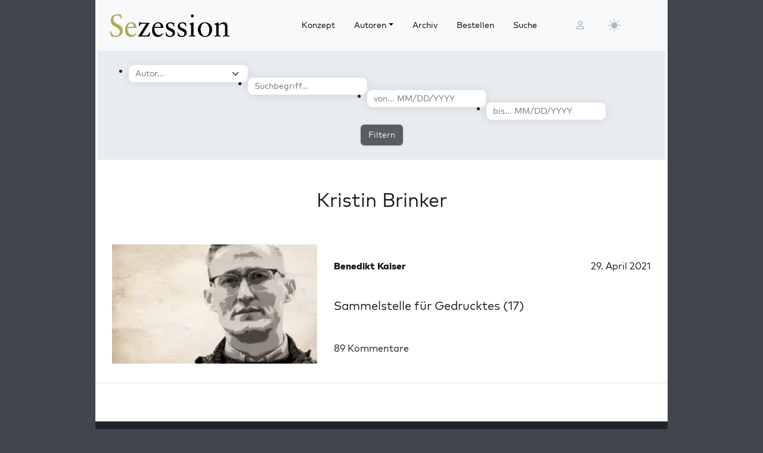

--- FILE ---
content_type: text/html; charset=UTF-8
request_url: https://sezession.de/tag/kristin-brinker
body_size: 12598
content:


<!DOCTYPE html>
<html lang="de-DE">

<head>
  <meta charset="utf-8">
  <meta name="viewport" content="width=device-width, initial-scale=1, shrink-to-fit=no">
  <meta name="robots" content="index,follow">
  <meta name="revisit-after" content="1 days">

  <!-- for google -->
  <meta name="description" content="Sezession ist die bedeutendste rechtsintellektuelle Zeitschrift in Deutschland.">
  <meta name="keywords" content="Sezession">

  <!-- for facebook -->
  <meta property="og:title" content="Sezession im Netz - Den wahren, guten und schönen Rechten ein Tagebuch">
  <meta property="og:type" content="website">
  <meta property="og:image" content="https://sezession.de/cover/sez127.webp">
  <meta property="og:url" content="https://sezession.de">
  <meta property="og:locale" content="de_DE">
  <meta property="og:description" content="Sezession ist die bedeutendste rechtsintellektuelle Zeitschrift in Deutschland.">
  <meta property="og:site_name" content="Sezession im Netz">

  <!-- for twitter -->
  <meta name="twitter:card" content="summary">
  <meta name="twitter:site" content="https://sezession.de">
  <meta name="twitter:title" content="Sezession im Netz">
  <meta name="twitter:description" content="Sezession ist die bedeutendste rechtsintellektuelle Zeitschrift in Deutschland.">
  <!-- <meta name="twitter:image" content="/img/frontend/sez25_logo_hell.svg"> -->
  <meta name="twitter:image" content="https://sezession.de/cover/sez127.webp">

  <!-- titel -->
  <title>Sezession im Netz - Den wahren, guten und schönen Rechten ein Tagebuch</title>

  <!-- feed -->
  <link rel="alternate" type="application/rss+xml" title="Sezession im Netz &raquo; Feed" href="https://sezession.de/feed/">

  <!-- shortcut-icon -->
  <link rel="icon" href="/icons/favicon.svg?v=20250215" type="image/svg+xml" sizes="any">
  <link rel="apple-touch-icon"      sizes="180x180" href="/icons/apple-touch-icon.png?v=20250215">
  <link rel="icon" type="image/png" sizes="32x32" href="/icons/favicon-32x32.png?v=20250215">
  <link rel="icon" type="image/png" sizes="16x16" href="/icons/favicon-16x16.png?v=20250215">
  <link rel="icon" type="image/png" sizes="192x192" href="/icons/android-chrome-192x192.png?v=20250215">
  <link rel="icon" type="image/png" sizes="194x194" href="/icons/favicon-194x194.png?v=20250215">
  <link rel="icon" type="image/png" sizes="256x256" href="/icons/favicon-256x256.png?v=20250215">
  <link rel="icon" type="image/png" sizes="512x512" href="/icons/favicon-512x512.png?v=20250215">
  <link rel="manifest" href="/icons/site.webmanifest?v=20250215">
  <link rel="mask-icon" href="/icons/safari-pinned-tab.svg?v=20250215" color="#b1ab54">
  <meta name="msapplication-TileColor" content="#b1ab54">
  <meta name="msapplication-config" content="/icons/browserconfig.xml?v=20250215">

  <!-- wp plugins etc.-->
  <meta name='robots' content='max-image-preview:large' />
	<style>img:is([sizes="auto" i], [sizes^="auto," i]) { contain-intrinsic-size: 3000px 1500px }</style>
	<link rel="alternate" type="application/rss+xml" title="Sezession im Netz &raquo; Kristin Brinker Schlagwort-Feed" href="https://sezession.de/tag/kristin-brinker/feed" />
<script>
window._wpemojiSettings = {"baseUrl":"https:\/\/s.w.org\/images\/core\/emoji\/16.0.1\/72x72\/","ext":".png","svgUrl":"https:\/\/s.w.org\/images\/core\/emoji\/16.0.1\/svg\/","svgExt":".svg","source":{"concatemoji":"https:\/\/sezession.de\/wp-includes\/js\/wp-emoji-release.min.js?ver=6.8.3"}};
/*! This file is auto-generated */
!function(s,n){var o,i,e;function c(e){try{var t={supportTests:e,timestamp:(new Date).valueOf()};sessionStorage.setItem(o,JSON.stringify(t))}catch(e){}}function p(e,t,n){e.clearRect(0,0,e.canvas.width,e.canvas.height),e.fillText(t,0,0);var t=new Uint32Array(e.getImageData(0,0,e.canvas.width,e.canvas.height).data),a=(e.clearRect(0,0,e.canvas.width,e.canvas.height),e.fillText(n,0,0),new Uint32Array(e.getImageData(0,0,e.canvas.width,e.canvas.height).data));return t.every(function(e,t){return e===a[t]})}function u(e,t){e.clearRect(0,0,e.canvas.width,e.canvas.height),e.fillText(t,0,0);for(var n=e.getImageData(16,16,1,1),a=0;a<n.data.length;a++)if(0!==n.data[a])return!1;return!0}function f(e,t,n,a){switch(t){case"flag":return n(e,"\ud83c\udff3\ufe0f\u200d\u26a7\ufe0f","\ud83c\udff3\ufe0f\u200b\u26a7\ufe0f")?!1:!n(e,"\ud83c\udde8\ud83c\uddf6","\ud83c\udde8\u200b\ud83c\uddf6")&&!n(e,"\ud83c\udff4\udb40\udc67\udb40\udc62\udb40\udc65\udb40\udc6e\udb40\udc67\udb40\udc7f","\ud83c\udff4\u200b\udb40\udc67\u200b\udb40\udc62\u200b\udb40\udc65\u200b\udb40\udc6e\u200b\udb40\udc67\u200b\udb40\udc7f");case"emoji":return!a(e,"\ud83e\udedf")}return!1}function g(e,t,n,a){var r="undefined"!=typeof WorkerGlobalScope&&self instanceof WorkerGlobalScope?new OffscreenCanvas(300,150):s.createElement("canvas"),o=r.getContext("2d",{willReadFrequently:!0}),i=(o.textBaseline="top",o.font="600 32px Arial",{});return e.forEach(function(e){i[e]=t(o,e,n,a)}),i}function t(e){var t=s.createElement("script");t.src=e,t.defer=!0,s.head.appendChild(t)}"undefined"!=typeof Promise&&(o="wpEmojiSettingsSupports",i=["flag","emoji"],n.supports={everything:!0,everythingExceptFlag:!0},e=new Promise(function(e){s.addEventListener("DOMContentLoaded",e,{once:!0})}),new Promise(function(t){var n=function(){try{var e=JSON.parse(sessionStorage.getItem(o));if("object"==typeof e&&"number"==typeof e.timestamp&&(new Date).valueOf()<e.timestamp+604800&&"object"==typeof e.supportTests)return e.supportTests}catch(e){}return null}();if(!n){if("undefined"!=typeof Worker&&"undefined"!=typeof OffscreenCanvas&&"undefined"!=typeof URL&&URL.createObjectURL&&"undefined"!=typeof Blob)try{var e="postMessage("+g.toString()+"("+[JSON.stringify(i),f.toString(),p.toString(),u.toString()].join(",")+"));",a=new Blob([e],{type:"text/javascript"}),r=new Worker(URL.createObjectURL(a),{name:"wpTestEmojiSupports"});return void(r.onmessage=function(e){c(n=e.data),r.terminate(),t(n)})}catch(e){}c(n=g(i,f,p,u))}t(n)}).then(function(e){for(var t in e)n.supports[t]=e[t],n.supports.everything=n.supports.everything&&n.supports[t],"flag"!==t&&(n.supports.everythingExceptFlag=n.supports.everythingExceptFlag&&n.supports[t]);n.supports.everythingExceptFlag=n.supports.everythingExceptFlag&&!n.supports.flag,n.DOMReady=!1,n.readyCallback=function(){n.DOMReady=!0}}).then(function(){return e}).then(function(){var e;n.supports.everything||(n.readyCallback(),(e=n.source||{}).concatemoji?t(e.concatemoji):e.wpemoji&&e.twemoji&&(t(e.twemoji),t(e.wpemoji)))}))}((window,document),window._wpemojiSettings);
</script>
<style id='wp-emoji-styles-inline-css'>

	img.wp-smiley, img.emoji {
		display: inline !important;
		border: none !important;
		box-shadow: none !important;
		height: 1em !important;
		width: 1em !important;
		margin: 0 0.07em !important;
		vertical-align: -0.1em !important;
		background: none !important;
		padding: 0 !important;
	}
</style>
<link rel='stylesheet' id='wp-block-library-css' href='https://sezession.de/wp-includes/css/dist/block-library/style.min.css?ver=6.8.3' media='all' />
<style id='classic-theme-styles-inline-css'>
/*! This file is auto-generated */
.wp-block-button__link{color:#fff;background-color:#32373c;border-radius:9999px;box-shadow:none;text-decoration:none;padding:calc(.667em + 2px) calc(1.333em + 2px);font-size:1.125em}.wp-block-file__button{background:#32373c;color:#fff;text-decoration:none}
</style>
<style id='global-styles-inline-css'>
:root{--wp--preset--aspect-ratio--square: 1;--wp--preset--aspect-ratio--4-3: 4/3;--wp--preset--aspect-ratio--3-4: 3/4;--wp--preset--aspect-ratio--3-2: 3/2;--wp--preset--aspect-ratio--2-3: 2/3;--wp--preset--aspect-ratio--16-9: 16/9;--wp--preset--aspect-ratio--9-16: 9/16;--wp--preset--color--black: #000000;--wp--preset--color--cyan-bluish-gray: #abb8c3;--wp--preset--color--white: #ffffff;--wp--preset--color--pale-pink: #f78da7;--wp--preset--color--vivid-red: #cf2e2e;--wp--preset--color--luminous-vivid-orange: #ff6900;--wp--preset--color--luminous-vivid-amber: #fcb900;--wp--preset--color--light-green-cyan: #7bdcb5;--wp--preset--color--vivid-green-cyan: #00d084;--wp--preset--color--pale-cyan-blue: #8ed1fc;--wp--preset--color--vivid-cyan-blue: #0693e3;--wp--preset--color--vivid-purple: #9b51e0;--wp--preset--gradient--vivid-cyan-blue-to-vivid-purple: linear-gradient(135deg,rgba(6,147,227,1) 0%,rgb(155,81,224) 100%);--wp--preset--gradient--light-green-cyan-to-vivid-green-cyan: linear-gradient(135deg,rgb(122,220,180) 0%,rgb(0,208,130) 100%);--wp--preset--gradient--luminous-vivid-amber-to-luminous-vivid-orange: linear-gradient(135deg,rgba(252,185,0,1) 0%,rgba(255,105,0,1) 100%);--wp--preset--gradient--luminous-vivid-orange-to-vivid-red: linear-gradient(135deg,rgba(255,105,0,1) 0%,rgb(207,46,46) 100%);--wp--preset--gradient--very-light-gray-to-cyan-bluish-gray: linear-gradient(135deg,rgb(238,238,238) 0%,rgb(169,184,195) 100%);--wp--preset--gradient--cool-to-warm-spectrum: linear-gradient(135deg,rgb(74,234,220) 0%,rgb(151,120,209) 20%,rgb(207,42,186) 40%,rgb(238,44,130) 60%,rgb(251,105,98) 80%,rgb(254,248,76) 100%);--wp--preset--gradient--blush-light-purple: linear-gradient(135deg,rgb(255,206,236) 0%,rgb(152,150,240) 100%);--wp--preset--gradient--blush-bordeaux: linear-gradient(135deg,rgb(254,205,165) 0%,rgb(254,45,45) 50%,rgb(107,0,62) 100%);--wp--preset--gradient--luminous-dusk: linear-gradient(135deg,rgb(255,203,112) 0%,rgb(199,81,192) 50%,rgb(65,88,208) 100%);--wp--preset--gradient--pale-ocean: linear-gradient(135deg,rgb(255,245,203) 0%,rgb(182,227,212) 50%,rgb(51,167,181) 100%);--wp--preset--gradient--electric-grass: linear-gradient(135deg,rgb(202,248,128) 0%,rgb(113,206,126) 100%);--wp--preset--gradient--midnight: linear-gradient(135deg,rgb(2,3,129) 0%,rgb(40,116,252) 100%);--wp--preset--font-size--small: 13px;--wp--preset--font-size--medium: 20px;--wp--preset--font-size--large: 36px;--wp--preset--font-size--x-large: 42px;--wp--preset--spacing--20: 0.44rem;--wp--preset--spacing--30: 0.67rem;--wp--preset--spacing--40: 1rem;--wp--preset--spacing--50: 1.5rem;--wp--preset--spacing--60: 2.25rem;--wp--preset--spacing--70: 3.38rem;--wp--preset--spacing--80: 5.06rem;--wp--preset--shadow--natural: 6px 6px 9px rgba(0, 0, 0, 0.2);--wp--preset--shadow--deep: 12px 12px 50px rgba(0, 0, 0, 0.4);--wp--preset--shadow--sharp: 6px 6px 0px rgba(0, 0, 0, 0.2);--wp--preset--shadow--outlined: 6px 6px 0px -3px rgba(255, 255, 255, 1), 6px 6px rgba(0, 0, 0, 1);--wp--preset--shadow--crisp: 6px 6px 0px rgba(0, 0, 0, 1);}:where(.is-layout-flex){gap: 0.5em;}:where(.is-layout-grid){gap: 0.5em;}body .is-layout-flex{display: flex;}.is-layout-flex{flex-wrap: wrap;align-items: center;}.is-layout-flex > :is(*, div){margin: 0;}body .is-layout-grid{display: grid;}.is-layout-grid > :is(*, div){margin: 0;}:where(.wp-block-columns.is-layout-flex){gap: 2em;}:where(.wp-block-columns.is-layout-grid){gap: 2em;}:where(.wp-block-post-template.is-layout-flex){gap: 1.25em;}:where(.wp-block-post-template.is-layout-grid){gap: 1.25em;}.has-black-color{color: var(--wp--preset--color--black) !important;}.has-cyan-bluish-gray-color{color: var(--wp--preset--color--cyan-bluish-gray) !important;}.has-white-color{color: var(--wp--preset--color--white) !important;}.has-pale-pink-color{color: var(--wp--preset--color--pale-pink) !important;}.has-vivid-red-color{color: var(--wp--preset--color--vivid-red) !important;}.has-luminous-vivid-orange-color{color: var(--wp--preset--color--luminous-vivid-orange) !important;}.has-luminous-vivid-amber-color{color: var(--wp--preset--color--luminous-vivid-amber) !important;}.has-light-green-cyan-color{color: var(--wp--preset--color--light-green-cyan) !important;}.has-vivid-green-cyan-color{color: var(--wp--preset--color--vivid-green-cyan) !important;}.has-pale-cyan-blue-color{color: var(--wp--preset--color--pale-cyan-blue) !important;}.has-vivid-cyan-blue-color{color: var(--wp--preset--color--vivid-cyan-blue) !important;}.has-vivid-purple-color{color: var(--wp--preset--color--vivid-purple) !important;}.has-black-background-color{background-color: var(--wp--preset--color--black) !important;}.has-cyan-bluish-gray-background-color{background-color: var(--wp--preset--color--cyan-bluish-gray) !important;}.has-white-background-color{background-color: var(--wp--preset--color--white) !important;}.has-pale-pink-background-color{background-color: var(--wp--preset--color--pale-pink) !important;}.has-vivid-red-background-color{background-color: var(--wp--preset--color--vivid-red) !important;}.has-luminous-vivid-orange-background-color{background-color: var(--wp--preset--color--luminous-vivid-orange) !important;}.has-luminous-vivid-amber-background-color{background-color: var(--wp--preset--color--luminous-vivid-amber) !important;}.has-light-green-cyan-background-color{background-color: var(--wp--preset--color--light-green-cyan) !important;}.has-vivid-green-cyan-background-color{background-color: var(--wp--preset--color--vivid-green-cyan) !important;}.has-pale-cyan-blue-background-color{background-color: var(--wp--preset--color--pale-cyan-blue) !important;}.has-vivid-cyan-blue-background-color{background-color: var(--wp--preset--color--vivid-cyan-blue) !important;}.has-vivid-purple-background-color{background-color: var(--wp--preset--color--vivid-purple) !important;}.has-black-border-color{border-color: var(--wp--preset--color--black) !important;}.has-cyan-bluish-gray-border-color{border-color: var(--wp--preset--color--cyan-bluish-gray) !important;}.has-white-border-color{border-color: var(--wp--preset--color--white) !important;}.has-pale-pink-border-color{border-color: var(--wp--preset--color--pale-pink) !important;}.has-vivid-red-border-color{border-color: var(--wp--preset--color--vivid-red) !important;}.has-luminous-vivid-orange-border-color{border-color: var(--wp--preset--color--luminous-vivid-orange) !important;}.has-luminous-vivid-amber-border-color{border-color: var(--wp--preset--color--luminous-vivid-amber) !important;}.has-light-green-cyan-border-color{border-color: var(--wp--preset--color--light-green-cyan) !important;}.has-vivid-green-cyan-border-color{border-color: var(--wp--preset--color--vivid-green-cyan) !important;}.has-pale-cyan-blue-border-color{border-color: var(--wp--preset--color--pale-cyan-blue) !important;}.has-vivid-cyan-blue-border-color{border-color: var(--wp--preset--color--vivid-cyan-blue) !important;}.has-vivid-purple-border-color{border-color: var(--wp--preset--color--vivid-purple) !important;}.has-vivid-cyan-blue-to-vivid-purple-gradient-background{background: var(--wp--preset--gradient--vivid-cyan-blue-to-vivid-purple) !important;}.has-light-green-cyan-to-vivid-green-cyan-gradient-background{background: var(--wp--preset--gradient--light-green-cyan-to-vivid-green-cyan) !important;}.has-luminous-vivid-amber-to-luminous-vivid-orange-gradient-background{background: var(--wp--preset--gradient--luminous-vivid-amber-to-luminous-vivid-orange) !important;}.has-luminous-vivid-orange-to-vivid-red-gradient-background{background: var(--wp--preset--gradient--luminous-vivid-orange-to-vivid-red) !important;}.has-very-light-gray-to-cyan-bluish-gray-gradient-background{background: var(--wp--preset--gradient--very-light-gray-to-cyan-bluish-gray) !important;}.has-cool-to-warm-spectrum-gradient-background{background: var(--wp--preset--gradient--cool-to-warm-spectrum) !important;}.has-blush-light-purple-gradient-background{background: var(--wp--preset--gradient--blush-light-purple) !important;}.has-blush-bordeaux-gradient-background{background: var(--wp--preset--gradient--blush-bordeaux) !important;}.has-luminous-dusk-gradient-background{background: var(--wp--preset--gradient--luminous-dusk) !important;}.has-pale-ocean-gradient-background{background: var(--wp--preset--gradient--pale-ocean) !important;}.has-electric-grass-gradient-background{background: var(--wp--preset--gradient--electric-grass) !important;}.has-midnight-gradient-background{background: var(--wp--preset--gradient--midnight) !important;}.has-small-font-size{font-size: var(--wp--preset--font-size--small) !important;}.has-medium-font-size{font-size: var(--wp--preset--font-size--medium) !important;}.has-large-font-size{font-size: var(--wp--preset--font-size--large) !important;}.has-x-large-font-size{font-size: var(--wp--preset--font-size--x-large) !important;}
:where(.wp-block-post-template.is-layout-flex){gap: 1.25em;}:where(.wp-block-post-template.is-layout-grid){gap: 1.25em;}
:where(.wp-block-columns.is-layout-flex){gap: 2em;}:where(.wp-block-columns.is-layout-grid){gap: 2em;}
:root :where(.wp-block-pullquote){font-size: 1.5em;line-height: 1.6;}
</style>
<link rel='stylesheet' id='cookie-notice-front-css' href='https://sezession.de/wp-content/plugins/cookie-notice/css/front.min.css?ver=2.5.8' media='all' />
<link rel='stylesheet' id='searchandfilter-css' href='https://sezession.de/wp-content/plugins/search-filter/style.css?ver=1' media='all' />
<link rel='stylesheet' id='bootstrap-css' href='https://sezession.de/wp-content/themes/sez25/assets/bootstrap/bootstrap-5.3.3/css/bootstrap.min.css?ver=5.3.3' media='all' />
<link rel='stylesheet' id='fontawesome-css' href='https://sezession.de/wp-content/themes/sez25/assets/fontawesome/fontawesome-6.4.0/css/all.min.css?ver=6.4.0' media='all' />
<link rel='stylesheet' id='sez-style-css' href='https://sezession.de/wp-content/themes/sez25/assets/sass/main.min.css?ver=202506040705' media='all' />
<link rel='stylesheet' id='print-style-css' href='https://sezession.de/wp-content/themes/sez25/assets/sass/print.min.css?ver=202505080959' media='all' />
<link rel='stylesheet' id='noscript-style-css' href='https://sezession.de/wp-content/themes/sez25/assets/sass/noscript.min.css?ver=202505080959' media='all' />
<link rel='stylesheet' id='searchwp-forms-css' href='https://sezession.de/wp-content/plugins/searchwp-live-ajax-search/assets/styles/frontend/search-forms.min.css?ver=1.8.6' media='all' />
<link rel='stylesheet' id='searchwp-live-search-css' href='https://sezession.de/wp-content/plugins/searchwp-live-ajax-search/assets/styles/style.min.css?ver=1.8.6' media='all' />
<style id='searchwp-live-search-inline-css'>
.searchwp-live-search-result .searchwp-live-search-result--title a {
  font-size: 16px;
}
.searchwp-live-search-result .searchwp-live-search-result--price {
  font-size: 14px;
}
.searchwp-live-search-result .searchwp-live-search-result--add-to-cart .button {
  font-size: 14px;
}

</style>
<style id='wp-typography-custom-inline-css'>
sub, sup{font-size: 75%;line-height: 100%}sup{vertical-align: 60%}sub{vertical-align: -10%}.amp{font-family: Baskerville, "Goudy Old Style", Palatino, "Book Antiqua", "Warnock Pro", serif;font-size: 1.1em;font-style: italic;font-weight: normal;line-height: 1em}.caps{font-size: 90%}.dquo{margin-left: -0.4em}.quo{margin-left: -0.2em}.pull-single{margin-left: -0.15em}.push-single{margin-right: 0.15em}.pull-double{margin-left: -0.38em}.push-double{margin-right: 0.38em}
</style>
<style id='wp-typography-safari-font-workaround-inline-css'>
body {-webkit-font-feature-settings: "liga";font-feature-settings: "liga";-ms-font-feature-settings: normal;}
</style>
<script id="cookie-notice-front-js-before">
var cnArgs = {"ajaxUrl":"https:\/\/sezession.de\/wp-admin\/admin-ajax.php","nonce":"4883fc55c7","hideEffect":"fade","position":"bottom","onScroll":false,"onScrollOffset":100,"onClick":false,"cookieName":"cookie_notice_accepted","cookieTime":2592000,"cookieTimeRejected":2592000,"globalCookie":false,"redirection":false,"cache":false,"revokeCookies":false,"revokeCookiesOpt":"automatic"};
</script>
<script src="https://sezession.de/wp-content/plugins/cookie-notice/js/front.min.js?ver=2.5.8" id="cookie-notice-front-js"></script>
<script src="https://sezession.de/wp-content/themes/sez25/assets/jquery/jquery-3.7.1.min.js?ver=3.7.1" id="jquery-js"></script>
<script src="https://sezession.de/wp-content/themes/sez25/assets/popper/popper-2.11.6/popper.min.js?ver=2.11.6" id="popper-js"></script>
<link rel="https://api.w.org/" href="https://sezession.de/wp-json/" /><link rel="alternate" title="JSON" type="application/json" href="https://sezession.de/wp-json/wp/v2/tags/10431" /><link rel="EditURI" type="application/rsd+xml" title="RSD" href="https://sezession.de/xmlrpc.php?rsd" />

<style>.wp-block-gallery.is-cropped .blocks-gallery-item picture{height:100%;width:100%;}</style><link rel="icon" href="https://sezession.de/wp-content/uploads/2025/02/cropped-favicon-512x512-1-32x32.png" sizes="32x32" />
<link rel="icon" href="https://sezession.de/wp-content/uploads/2025/02/cropped-favicon-512x512-1-192x192.png" sizes="192x192" />
<link rel="apple-touch-icon" href="https://sezession.de/wp-content/uploads/2025/02/cropped-favicon-512x512-1-180x180.png" />
<meta name="msapplication-TileImage" content="https://sezession.de/wp-content/uploads/2025/02/cropped-favicon-512x512-1-270x270.png" />

</head>

<body class="archive tag tag-kristin-brinker tag-10431 wp-theme-sez25 cookies-not-set">

  <div class="sez-body">
    <div class="container bg-white">
      <div class="row">
        <div class="col px-0">

          <!-- topnav -->
          <header id="sez-site-header" class="sez-sticky">
            <div class="ps-4 p-3 bg-light">
              

<div class="sez-topnav">
  <div class="row row-cols-5 align-items-center me-3">

    <!--logo-->
    <div class="col-lg-4 col-md-4 col-sm-5 col-8">
      
<a class="navbar-brand" href="/">

   <!-- <img src="[data-uri]"  -->
   <!--      alt="Sezession"> -->

</a>
    </div>

    <!--menu lg-->
    <div class="d-none d-lg-block col-lg-6">
      

<!-- menu lg -->
<div class="d-flex">
  <nav class="navbar navbar-light navbar-expand-lg">
    <div class="collapse navbar-collapse" id="navbar-topmenu">

      <ul id="sez-nav-items" class="navbar-nav me-auto mb-2 mb-lg-0">

        <li class="nav-item px-2">
          <a class="nav-link text-black" href="https://sezession.de/konzept">Konzept</a>
        </li>

        <li class="nav-item px-2 dropdown">
          <a class="nav-link dropdown-toggle text-black" href="/author/" id="NavbarDopdown" role="button" data-bs-toggle="dropdown" aria-expanded="false">Autoren</a>
          <div class="dropdown-menu" aria-labelledby="offcanvasNavbarDropdown">
            <a title="Benedikt Kaiser" class="dropdown-item" href="/author/benedikt-kaiser">Benedikt Kaiser</a><a title="Caroline Sommerfeld" class="dropdown-item" href="/author/caroline-sommerfeld">Caroline Sommerfeld</a><a title="Daniel Fiß" class="dropdown-item" href="/author/danielfiss">Daniel Fiß</a><a title="Ellen Kositza" class="dropdown-item" href="/author/ellen-kositza">Ellen Kositza</a><a title="Erik Lehnert" class="dropdown-item" href="/author/erik-lehnert">Erik Lehnert</a><a title="Götz Kubitschek" class="dropdown-item" href="/author/goetz-kubitschek">Götz Kubitschek</a><a title="Heino Bosselmann" class="dropdown-item" href="/author/heino-bosselmann">Heino Bosselmann</a><a title="Martin Lichtmesz" class="dropdown-item" href="/author/martin-lichtmesz">Martin Lichtmesz</a><a title="Martin Sellner" class="dropdown-item" href="/author/martin-sellner">Martin Sellner</a><a title="Nils Wegner" class="dropdown-item" href="/author/nils-wegner">Nils Wegner</a>          </div>
        </li>

        <li class="nav-item px-2">
          <a class="nav-link text-black" href="https://sezession.de/archiv">Archiv</a>
        </li>

        <li class="nav-item px-2">
          <a class="nav-link text-black" href="https://sezession.de/bestellen">Bestellen</a>
        </li>

        <li class="nav-item px-2">
          <a class="nav-link text-black" href="/recherche" target="_self" rel="nofollow noopener">Suche</a>
        </li>
      </ul>

    </div>
  </nav>

</div>
    </div>

    <!--search-form not lg and greater-->
    <div class="d-none d-lg-none d-sm-block col-md-5 col-sm-4">
      

<div id="sez-head-search">
  <form class="d-flex bg-white" role="search" method="get" action="https://sezession.de/">
    <input class="form-control" name="s" type="text" value="" placeholder="Suchbegriff..." autocomplete="off" data-swplive="true">
    <input type="hidden" name="post_type" value="post" />
    <button type="submit" class="button"><i class="fas fa-search"></i></button>
  </form>
</div>    </div>

    <!--login-->
    <div class="d-none d-md-block col-lg-1 col-md-1 p-1">
      

<!--menu login-->
<div class="d-flex justify-content-center">
   <a class="sez-login-menu nav-link" title="Anmelden" href="https://sezession.de/wp-login.php"><i class="far fa-user"></i></a>
</div>    </div>

    <!--theme-toggle-->
    <div class="d-sm-block col-lg-1 col-md-1 col-sm-1 col-2 p-0">
      

<nav class="navbar navbar-light navbar-expand p-0">
  <div class="collapse navbar-collapse" id="navbar-thememenu">

    <ul id="sez-theme-items" class="navbar-nav me-auto">
       <li class="nav-item">

          

<svg xmlns="http://www.w3.org/2000/svg" style="display: none;">

    <symbol id="moon-stars-fill" viewBox="0 0 16 16">
       <path d="M6 .278a.768.768 0 0 1 .08.858 7.208 7.208 0 0 0-.878 3.46c0 4.021 3.278 7.277 7.318 7.277.527 0 1.04-.055 1.533-.16a.787.787 0 0 1 .81.316.733.733 0 0 1-.031.893A8.349 8.349 0 0 1 8.344 16C3.734 16 0 12.286 0 7.71 0 4.266 2.114 1.312 5.124.06A.752.752 0 0 1 6 .278z"></path>
       <path d="M10.794 3.148a.217.217 0 0 1 .412 0l.387 1.162c.173.518.579.924 1.097 1.097l1.162.387a.217.217 0 0 1 0 .412l-1.162.387a1.734 1.734 0 0 0-1.097 1.097l-.387 1.162a.217.217 0 0 1-.412 0l-.387-1.162A1.734 1.734 0 0 0 9.31 6.593l-1.162-.387a.217.217 0 0 1 0-.412l1.162-.387a1.734 1.734 0 0 0 1.097-1.097l.387-1.162zM13.863.099a.145.145 0 0 1 .274 0l.258.774c.115.346.386.617.732.732l.774.258a.145.145 0 0 1 0 .274l-.774.258a1.156 1.156 0 0 0-.732.732l-.258.774a.145.145 0 0 1-.274 0l-.258-.774a1.156 1.156 0 0 0-.732-.732l-.774-.258a.145.145 0 0 1 0-.274l.774-.258c.346-.115.617-.386.732-.732L13.863.1z"></path>
    </symbol>

    <symbol id="sun-fill" viewBox="0 0 16 16">
       <path d="M8 12a4 4 0 1 0 0-8 4 4 0 0 0 0 8zM8 0a.5.5 0 0 1 .5.5v2a.5.5 0 0 1-1 0v-2A.5.5 0 0 1 8 0zm0 13a.5.5 0 0 1 .5.5v2a.5.5 0 0 1-1 0v-2A.5.5 0 0 1 8 13zm8-5a.5.5 0 0 1-.5.5h-2a.5.5 0 0 1 0-1h2a.5.5 0 0 1 .5.5zM3 8a.5.5 0 0 1-.5.5h-2a.5.5 0 0 1 0-1h2A.5.5 0 0 1 3 8zm10.657-5.657a.5.5 0 0 1 0 .707l-1.414 1.415a.5.5 0 1 1-.707-.708l1.414-1.414a.5.5 0 0 1 .707 0zm-9.193 9.193a.5.5 0 0 1 0 .707L3.05 13.657a.5.5 0 0 1-.707-.707l1.414-1.414a.5.5 0 0 1 .707 0zm9.193 2.121a.5.5 0 0 1-.707 0l-1.414-1.414a.5.5 0 0 1 .707-.707l1.414 1.414a.5.5 0 0 1 0 .707zM4.464 4.465a.5.5 0 0 1-.707 0L2.343 3.05a.5.5 0 1 1 .707-.707l1.414 1.414a.5.5 0 0 1 0 .708z"></path>
    </symbol>

</svg>

           <button class="btn btn-link nav-link py-2 px-0 px-lg-2 dropdown-toggle d-flex align-items-center" id="sez-theme" type="button" aria-expanded="false" data-bs-toggle="dropdown" data-bs-display="static">
              <svg class="sez-bi my-1 theme-icon-active">
                <use href="#sun-fill"></use>
              </svg>
           </button>

           <ul class="dropdown-menu dropdown-menu-end" aria-labelledby="sez-theme" style="--bs-dropdown-min-width: 8rem;">
              <li class="nav-item">
                 <button id="invertbutton" type="button" class="dropdown-item d-flex align-items-center" data-bs-theme-value="light">
                    <svg class="bi sez-bi me-2 theme-icon">
                       <use href="#sun-fill"></use>
                    </svg>
                        hell
                 </button>
              </li>
              <li class="nav-item">
                 <button type="button" class="dropdown-item d-flex align-items-center" data-bs-theme-value="dark">
                    <svg class="bi sez-bi me-2 theme-icon">
                       <use href="#moon-stars-fill"></use>
                    </svg>
                        dunkel
                 </button>
              </li>
           </ul>

       </li>
    </ul>

  </div>
</nav>
    </div>

    <!--burgernav not lg and greater-->
    <div class="d-lg-none col-md-1 col-sm-2 col-2 p-1">
      

<nav class="navbar navbar-light">
    <!-- burger icon -->
    <button class="navbar-toggler" type="button" data-bs-toggle="offcanvas" data-bs-target="#offcanvasNavbar" aria-controls="offcanvasNavbar">
        <span class="navbar-toggler-icon"></span>
    </button>

    <!-- offcanvasmenu -->
    <div class="sez-offcanvas offcanvas offcanvas-start" tabindex="-1" id="offcanvasNavbar">

        <!-- close button -->
        <div class="offcanvas-header position-absolute top-0 end-0 m-2 ">
            <button type="button" class="btn-close text-reset" data-bs-dismiss="offcanvas" aria-label="Close"></button>
        </div>

        <!-- menu entries -->
        <div class="offcanvas-body">
            <ul class="navbar-nav justify-content-end flex-grow-1 pe-3">

                <li class="nav-item border-bottom ps-3 pe-5 pt-3 pb-3 mt-5">
                    <a class="nav-link text-black" aria-current="page" href="https://sezession.de/konzept">Konzept</a>
                </li>

                <li class="nav-item border-bottom dropdown ps-3 pe-5 pt-3 pb-3">

                    <a class="nav-link text-black dropdown-toggle" href="/author/" id="offcanvasNavbarDropdown" role="button" data-bs-toggle="dropdown" aria-expanded="false">
                        Autoren
                    </a>

                    <div class="dropdown-menu border-0" aria-labelledby="offcanvasNavbarDropdown">
                     <a title="Benedikt Kaiser" class="dropdown-item" href="/author/benedikt-kaiser">Benedikt Kaiser</a><a title="Caroline Sommerfeld" class="dropdown-item" href="/author/caroline-sommerfeld">Caroline Sommerfeld</a><a title="Daniel Fiß" class="dropdown-item" href="/author/danielfiss">Daniel Fiß</a><a title="Ellen Kositza" class="dropdown-item" href="/author/ellen-kositza">Ellen Kositza</a><a title="Erik Lehnert" class="dropdown-item" href="/author/erik-lehnert">Erik Lehnert</a><a title="Götz Kubitschek" class="dropdown-item" href="/author/goetz-kubitschek">Götz Kubitschek</a><a title="Heino Bosselmann" class="dropdown-item" href="/author/heino-bosselmann">Heino Bosselmann</a><a title="Martin Lichtmesz" class="dropdown-item" href="/author/martin-lichtmesz">Martin Lichtmesz</a><a title="Martin Sellner" class="dropdown-item" href="/author/martin-sellner">Martin Sellner</a><a title="Nils Wegner" class="dropdown-item" href="/author/nils-wegner">Nils Wegner</a>                    </div>

                </li>

                <li class="nav-item border-bottom ps-3 pe-5 pt-3 pb-3">
                    <a class="nav-link text-black" href="https://sezession.de/archiv">Archiv</a>
                </li>

                <li class="nav-item border-bottom ps-3 pe-5 pt-3 pb-3">
                    <a class="nav-link text-black" href="https://sezession.de/bestellen">Bestellen</a>
                </li>

                <li class="nav-item border-bottom ps-3 pe-5 pt-3 pb-3">
                    <a class="nav-link text-black" href="/recherche" target="_self" rel="nofollow noopener">Suche</a>
                </li>

                <li class="nav-item border-bottom ps-3 pe-5 pt-3 pb-3">
                    <a class="nav-link text-black" href="/wp-login.php" target="_self" rel="nofollow noopener">Anmelden</a>
                </li>

                <li class="d-flex align-items-center ps-3 pt-5">
                    

<a class="sez-icon-link link-secondary fa-lg me-2" title="antaios.de"  target="_blank" href="https://antaios.de/">
    <span class="icon-logo_antaios"></span>
</a>

<a class="sez-icon-link link-secondary fa-lg mx-2" title="Kanal Schnellroda" target="_blank" href="https://www.youtube.com/@KanalSchnellroda3">
    <i class="fab fa-youtube"></i>
</a>

<a class="sez-icon-link link-secondary fa-lg mx-2" title="SiN bei Twitter" target="_blank" href="https://twitter.com/SiNetz">
    <i class="fab fa-twitter"></i>
</a>

<a class="sez-icon-link link-secondary fa-lg mx-2" title="SiN bei Facebook" target="_blank" href="https://www.facebook.com/sezession/">
    <i class="fab fa-facebook"></i>
</a>

<a class="sez-icon-link link-secondary fa-lg mx-2" title="Zeitschrift Sezession Telegramkanal" target="_blank" href="https://t.me/zeitschrift_sezession">
    <i class="fab fa-telegram"></i>
</a>
                </li>

            </ul>
        </div>
    </div>
</nav>
    </div>


  </div>
</div>
            </div>
          </header>

<main>
      

<!-- research filter -->
<div class="sez-filter-div row mx-1">
    <div class="col-12">
        <div class="row align-items-center ps-2 pe-2 pt-2 pb-2">
            <div class="col-12 pt-3">
                <form id="sez-filter-research" class="searchandfilter sez-filter" role="search" method="get" action="https://sezession.de/">
                    <ul>
                        <li>
                            <select class="form-select form-select-sm sez-filter-select sez-dropdown" name="author" id="authors">
                                <option value="" selected="selected" style="display: none;">Autor...</option>
                                
                                <option value="5">
                                    Benedikt Kaiser                                </option>

                                
                                <option value="15">
                                    Caroline Sommerfeld                                </option>

                                
                                <option value="3288">
                                    Daniel Fiß                                </option>

                                
                                <option value="6">
                                    Ellen Kositza                                </option>

                                
                                <option value="8">
                                    Erik Lehnert                                </option>

                                
                                <option value="7">
                                    Götz Kubitschek                                </option>

                                
                                <option value="216">
                                    Heino Bosselmann                                </option>

                                
                                <option value="9">
                                    Martin Lichtmesz                                </option>

                                
                                <option value="14">
                                    Martin Sellner                                </option>

                                
                                <option value="16">
                                    Nils Wegner                                </option>

                                
                                <option value="3">
                                    Gastbeitrag                                </option>

                                                            </select>
                        </li>
                        <li>
                            <input type="text" name="s" value="" placeholder="Suchbegriff..." autocomplete="off" data-swplive="true">
                            <input type="hidden" id="post_date" name="post_date" value="" type="date" readonly />
                            <input type="hidden" name="post_type" value="post" readonly />
                        </li>
                        <li>
                            <!-- <input id="date_from" type="date" name="date_from" value=""> -->
                            <input id="date_from" type="text" name="date_from" value="" placeholder="von... MM/DD/YYYY" onfocus="(this.type='date')" onblur="(this.type='text')">
                        </li>
                        <li>
                            <!-- <input id="date_to" type="date" name="date_to" value=""> -->
                            <input id="date_to" type="text" name="date_to" value="" placeholder="bis... MM/DD/YYYY" onfocus="(this.type='date')" onblur="(this.type='text')">
                        </li>
                    </ul>

                    <div class="col-12 pb-3 text-center">
                        <button class="btn btn-primary sez-btn-filter" type="submit">Filtern</button>
                    </div>
                </form>

                <script type="text/javascript" language="text/javascript">
                    // change color in dropdown-list
                    jQuery(".sez-dropdown").change(function () {
                    jQuery(this).removeClass("sez-filter-select");
                    });
                </script>

                <script type="text/javascript" language="text/javascript">
                    // create date-string for post selection
                    $('#sez-filter-research').bind('submit', function(){
                    var date_from = $('#date_from').val();
                      var date_to = $('#date_to').val();
                    $('#post_date').val(date_from + ' ' + date_to);
                    });
                </script>
            </div>
        </div>
    </div>
</div>

     <div class="container my-5 px-5">
      <h1 class="cat-page-title">Kristin Brinker</h1>
   </div>

                <div id="sez-research" class="container">
      <div class="row mb-5">
        <div class="col-12">
            <div class="row mb-3 pb-4 pt-2 border-bottom">
               <div class="col-sm-5 col-xs-12">
                  

<a href="https://sezession.de/64230/sammelstelle-fuer-gedrucktes-17" title="Sammelstelle für Gedrucktes (17)">

               <div class="sez-post-author-img" style="background-image: url('/img/kaiser_s.webp');"> </div>
    
</a>
               </div>

               <div class="col-sm-7 col-xs-12 p-sm-0 pt-3 mb-3">
                  

<!-- author / date -->
<div class="row row-cols-2 mt-4 me-3">
   <div class="col-8">
      <div class="sez-row-post-author row">
         <div class="col align-self-start">
            <p>
               <a class="sez-post-author" title="Autorenseite Benedikt Kaiser" href="/author/benedikt-kaiser">
                  <strong>Benedikt Kaiser</strong>
               </a>
            </p>
         </div>
      </div>
  </div>
   <div class="col-4">
      <div class="sez-row-post-date row">
         <div class="col align-self-start">
            <p>
               <a class="sez-post-date" title="Sammelstelle für Gedrucktes (17)" href="https://sezession.de/64230/sammelstelle-fuer-gedrucktes-17">
               29. April 2021               </a>
            </p>
         </div>
      </div>
  </div>
</div>

<!-- titel -->
<div class="sez-row-post-search title row mb-lg-2 mb-md-2 me-3">
   <div class="col">
      <h2 class="sez-post-title">
         <a class="sez-post-title" title="Sammelstelle für Gedrucktes (17)" href="https://sezession.de/64230/sammelstelle-fuer-gedrucktes-17">
            Sammelstelle für Gedrucktes (17)         </a>
      </h2>
   </div>
</div>

<!-- author+comments -->
<div class="sez-row-post-author row">
   <div class="col align-self-start">
      <p>
                   <a class="sez-post-comments" title="Kommentare" href="https://sezession.de/64230/sammelstelle-fuer-gedrucktes-17#sez-comments">
             89 Kommentare         </a>
      </p>
   </div>
</div>
               </div>
            </div>
            </div>
    </div>
  </div>
</main>



<footer class="sez-blog-footer">
   <div class="row mx-0">

      <div class="col-12 text-center pt-5 pb-2"> 
         <h3 class="sez-footer-author"><strong>Autoren</strong></h3>
      </div>

      <div class="sez-footer-authors col-12 text-center px-5 pb-5">
          <a href="/author/benedikt-kaiser" title="Beiträge von Benedikt Kaiser">Benedikt Kaiser</a>, <a href="/author/caroline-sommerfeld" title="Beiträge von Caroline Sommerfeld">Caroline Sommerfeld</a>, <a href="/author/danielfiss" title="Beiträge von Daniel Fiß">Daniel Fiß</a>, <a href="/author/ellen-kositza" title="Beiträge von Ellen Kositza">Ellen Kositza</a>, <a href="/author/erik-lehnert" title="Beiträge von Erik Lehnert">Erik Lehnert</a>, <a href="/author/goetz-kubitschek" title="Beiträge von Götz Kubitschek">Götz Kubitschek</a>, <a href="/author/heino-bosselmann" title="Beiträge von Heino Bosselmann">Heino Bosselmann</a>, <a href="/author/martin-lichtmesz" title="Beiträge von Martin Lichtmesz">Martin Lichtmesz</a>, <a href="/author/martin-sellner" title="Beiträge von Martin Sellner">Martin Sellner</a>, <a href="/author/nils-wegner" title="Beiträge von Nils Wegner">Nils Wegner</a>      </div>

      <div class="sez-footer-sitelinks col-12 text-center mt-3 py-4">
         <a href="/gastbeitraege">Gastbeiträge</a>
         <a href="/rechtliches">Rechtliches</a>
         <a href="/datenschutz">Datenschutz</a>
         <a href="/agb">AGB</a>
         <a href="/impressum">Impressum</a>
      </div>

   </div>
</footer>

<!-- col -->
</div>
<!-- row -->
</div>
<!-- container -->
</div>
<!-- sez-body -->
</div>

<!-- wp plugins etc. -->
<script type="speculationrules">
{"prefetch":[{"source":"document","where":{"and":[{"href_matches":"\/*"},{"not":{"href_matches":["\/wp-*.php","\/wp-admin\/*","\/wp-content\/uploads\/*","\/wp-content\/*","\/wp-content\/plugins\/*","\/wp-content\/themes\/sez25\/*","\/*\\?(.+)"]}},{"not":{"selector_matches":"a[rel~=\"nofollow\"]"}},{"not":{"selector_matches":".no-prefetch, .no-prefetch a"}}]},"eagerness":"conservative"}]}
</script>
      <script src="https://challenges.cloudflare.com/turnstile/v0/api.js" async defer></script>
           <style>
            .searchwp-live-search-results {
                opacity: 0;
                transition: opacity .25s ease-in-out;
                -moz-transition: opacity .25s ease-in-out;
                -webkit-transition: opacity .25s ease-in-out;
                height: 0;
                overflow: hidden;
                z-index: 9999995; /* Exceed SearchWP Modal Search Form overlay. */
                position: absolute;
                display: none;
            }

            .searchwp-live-search-results-showing {
                display: block;
                opacity: 1;
                height: auto;
                overflow: auto;
            }

            .searchwp-live-search-no-results {
                padding: 3em 2em 0;
                text-align: center;
            }

            .searchwp-live-search-no-min-chars:after {
                content: "Weiterschreiben";
                display: block;
                text-align: center;
                padding: 2em 2em 0;
            }
        </style>
                <script>
            var _SEARCHWP_LIVE_AJAX_SEARCH_BLOCKS = true;
            var _SEARCHWP_LIVE_AJAX_SEARCH_ENGINE = 'default';
            var _SEARCHWP_LIVE_AJAX_SEARCH_CONFIG = 'default';
        </script>
        <script src="https://sezession.de/wp-content/themes/sez25/assets/bootstrap/bootstrap-5.3.3/js/bootstrap.min.js?ver=5.3.3" id="bootstrap-js"></script>
<script src="https://sezession.de/wp-content/themes/sez25/assets/fontawesome/fontawesome-6.4.0/js/all.min.js?ver=6.4.0" id="fontawesome-js"></script>
<script src="https://sezession.de/wp-content/themes/sez25/assets/js/sez-header.min.js?ver=6.8.3" id="header-js"></script>
<script src="https://sezession.de/wp-content/themes/sez25/assets/js/sez-scroll-to-top.min.js?ver=6.8.3" id="scroll-to-top-js"></script>
<script src="https://sezession.de/wp-content/themes/sez25/assets/js/sez-navbar-active.min.js?ver=6.8.3" id="navbar-js"></script>
<script src="https://sezession.de/wp-content/themes/sez25/assets/js/sez-dropdown.min.js?ver=6.8.3" id="navbar-dropdown-hover-js"></script>
<script src="https://sezession.de/wp-content/themes/sez25/assets/js/sez-invert.min.js?ver=202505080959" id="invert-js"></script>
<script id="swp-live-search-client-js-extra">
var searchwp_live_search_params = [];
searchwp_live_search_params = {"ajaxurl":"https:\/\/sezession.de\/wp-admin\/admin-ajax.php","origin_id":10431,"config":{"default":{"engine":"default","input":{"delay":300,"min_chars":3},"results":{"position":"bottom","width":"auto","offset":{"x":0,"y":5}},"spinner":{"lines":12,"length":8,"width":3,"radius":8,"scale":1,"corners":1,"color":"#424242","fadeColor":"transparent","speed":1,"rotate":0,"animation":"searchwp-spinner-line-fade-quick","direction":1,"zIndex":2000000000,"className":"spinner","top":"50%","left":"50%","shadow":"0 0 1px transparent","position":"absolute"}}},"msg_no_config_found":"Keine g\u00fcltige Konfiguration f\u00fcr SearchWP Live Search gefunden!","aria_instructions":"Wenn automatisch vervollst\u00e4ndigte Ergebnisse verf\u00fcgbar sind, dann verwende die Pfeile nach oben und unten zur Auswahl und die Eingabetaste, um zur gew\u00fcnschten Seite zu gelangen. Benutzer von Touch-Ger\u00e4ten erkunden mit Touch oder mit Wischgesten."};;
</script>
<script src="https://sezession.de/wp-content/plugins/searchwp-live-ajax-search/assets/javascript/dist/script.min.js?ver=1.8.6" id="swp-live-search-client-js"></script>
<script src="https://sezession.de/wp-content/plugins/wp-typography/js/clean-clipboard.min.js?ver=5.11.0" id="wp-typography-cleanup-clipboard-js"></script>

		<!-- Cookie Notice plugin v2.5.8 by Hu-manity.co https://hu-manity.co/ -->
		<div id="cookie-notice" role="dialog" class="cookie-notice-hidden cookie-revoke-hidden cn-position-bottom" aria-label="Cookie Notice" style="background-color: rgba(50,50,58,1);"><div class="cookie-notice-container" style="color: #fff"><span id="cn-notice-text" class="cn-text-container">Diese Seite benutzt Cookies. Wenn sie diese Seite weiter nutzen, gehen wir von ihrem Einverständnis aus.</span><span id="cn-notice-buttons" class="cn-buttons-container"><button id="cn-accept-cookie" data-cookie-set="accept" class="cn-set-cookie cn-button cn-button-custom sez-btn-cookie" aria-label="OK">OK</button><button data-link-url="https://sezession.de/datenschutz" data-link-target="_blank" id="cn-more-info" class="cn-more-info cn-button cn-button-custom sez-btn-cookie" aria-label="Datenschutzerklärung">Datenschutzerklärung</button></span><button id="cn-close-notice" data-cookie-set="accept" class="cn-close-icon" aria-label="Nein"></button></div>
			
		</div>
		<!-- / Cookie Notice plugin -->
<script defer src="https://static.cloudflareinsights.com/beacon.min.js/vcd15cbe7772f49c399c6a5babf22c1241717689176015" integrity="sha512-ZpsOmlRQV6y907TI0dKBHq9Md29nnaEIPlkf84rnaERnq6zvWvPUqr2ft8M1aS28oN72PdrCzSjY4U6VaAw1EQ==" data-cf-beacon='{"version":"2024.11.0","token":"06671cd4f75748bca4d41f94b3aa615c","server_timing":{"name":{"cfCacheStatus":true,"cfEdge":true,"cfExtPri":true,"cfL4":true,"cfOrigin":true,"cfSpeedBrain":true},"location_startswith":null}}' crossorigin="anonymous"></script>
</body>

</html>


--- FILE ---
content_type: text/css
request_url: https://sezession.de/wp-content/themes/sez25/assets/sass/main.min.css?ver=202506040705
body_size: 6654
content:
@font-face{font-family:'ffmark';font-weight:200;font-style:normal;font-display:swap;src:url("../fonts/Mark-Extralight.woff2") format("woff2"),url("../fonts/Mark-Extralight.woff") format("woff"),url("../fonts/Mark-Extralight.ttf") format("ttf")}@font-face{font-family:'ffmark';font-weight:400;font-style:normal;font-display:swap;src:url("../fonts/Mark-Regular.woff2") format("woff2"),url("../fonts/Mark-Regular.woff") format("woff"),url("../fonts/Mark-Regular.ttf") format("ttf")}@font-face{font-family:'ffmark';font-weight:800;font-style:normal;font-display:swap;src:url("../fonts/Mark-Heavy.woff2") format("woff2"),url("../fonts/Mark-Heavy.woff") format("woff"),url("../fonts/Mark-Heavy.ttf") format("ttf")}@font-face{font-family:'sabon';font-weight:normal;font-style:normal;font-display:swap;src:url("../fonts/SabonLTStd-Roman.otf")}@font-face{font-family:'sabon';font-style:italic;font-display:swap;src:url("../fonts/SabonLTStd-Italic.otf")}@font-face{font-family:'fontawesome';font-weight:normal;font-style:normal;src:url("../fonts/fa-brands-400.eot");src:url("../fonts/fa-brands-400.eot") format("embedded-opentype"),url("../fonts/fa-brands-400.woff2") format("woff2"),url("../fonts/fa-brands-400.woff") format("woff"),url("../fonts/fa-brands-400.ttf") format("truetype"),url("../fonts/fa-brands-400.svg") format("svg");src:url("../fonts/fa-regular-400.eot");src:url("../fonts/fa-regular-400.eot") format("embedded-opentype"),url("../fonts/fa-regular-400.woff2") format("woff2"),url("../fonts/fa-regular-400.woff") format("woff"),url("../fonts/fa-regular-400.ttf") format("truetype"),url("../fonts/fa-regular-400.svg") format("svg");src:url("../fonts/fa-solid-900.eot");src:url("../fonts/fa-solid-900.eot") format("embedded-opentype"),url("../fonts/fa-solid-900.woff2") format("woff2"),url("../fonts/fa-solid-900.woff") format("woff"),url("../fonts/fa-solid-900.ttf") format("truetype"),url("../fonts/fa-solid-900.svg") format("svg")}@font-face{font-family:'sezession';src:url("../fonts/sezession.eot");src:url("../fonts/sezession.eot") format("embedded-opentype"),url("../fonts/sezession.ttf") format("truetype"),url("../fonts/sezession.woff") format("woff"),url("../fonts/sezession.svg") format("svg");font-weight:normal;font-style:normal;font-display:block}@-ms-viewport{width:device-width}html,body{min-width:385px}html{box-sizing:border-box}html{background-color:var(--bs-gray-700)}*,*:before,*:after{box-sizing:inherit}.container{max-width:960px}a{color:var(--bs-gray-600);transition:all .3s}a:hover{color:#b1ab54}option:hover{background-color:#b1ab54;color:var(--bs-white);outline:0}select:focus>option:checked{background:#b1ab54 !important;color:var(--bs-white)}@media only screen and (max-width:768px){html body{font-size:14px}}@media only screen and (min-width:992px){html body{font-size:16px}}@media only screen and (min-width:1200px){html body{font-size:18px}}h1,h2,h3,h4,h5,h6{font-family:'ffmark';font-weight:bold}::-moz-selection{background:var(--bs-gray-300)}::selection{background:var(--bs-gray-300)}.sez-body{font-family:'ffmark';font-size:14px;color:var(--bs-dark);background-color:var(--bs-gray-700)}.sez-brand{font-family:'sabon';line-height:40px;font-weight:normal;font-size:30px;margin-top:unset;margin-bottom:unset;color:var(--bs-dark)}.sez-brand-year{color:#b1ab54}.sez-content h1{font-family:'ffmark';font-size:34px;font-weight:400;color:var(--bs-dark);line-height:42px}.sez-content h2{text-decoration:none;color:var(--bs-dark)}.sez-rundbrief-title{font-family:'ffmark';font-weight:400;font-size:18px;line-height:24px}.sez-rundbrief-text{font-family:'ffmark';font-weight:400;font-size:14px;line-height:20px;color:var(--bs-gray-700)}blockquote{padding:20px 20px 5px;position:relative}blockquote p{font-size:16px;font-style:italic;color:var(--bs-gray-600)}sub,sup{font-size:75%;line-height:100%}sup{vertical-align:60%}sub{vertical-align:-10%}.amp{font-family:Baskerville,"Goudy Old Style",Palatino,"Book Antiqua","Warnock Pro",serif;font-size:1.1em;font-style:italic;font-weight:normal;line-height:1em}.caps{font-size:90%}.dquo{margin-left:-0.4em}.quo{margin-left:-0.2em}.pull-single{margin-left:-0.15em}.push-single{margin-right:.15em}.pull-double{margin-left:-0.38em}.push-double{margin-right:.38em}audio{width:100%;margin-bottom:10px;border-radius:5px}[class^="icon-"],[class*=" icon-"]{font-family:'sezession' !important;font-style:normal;font-weight:normal;font-variant:normal;text-transform:none;line-height:1;-webkit-font-smoothing:antialiased;-moz-osx-font-smoothing:grayscale}.sez-btn-abo,.sez-btn-back2start,.sez-btn-comment-login,.sez-btn-comment-register,.sez-btn-comment-submit,.sez-btn-filter,.sez-btn-rundbrief,.sez-btn-weiter{font-weight:400;font-size:14px;color:var(--bs-white);background-color:var(--bs-gray-800);border-color:var(--bs-gray-800);box-shadow:0 1px 4px 0 var(--bs-gray-400);opacity:.8;transition:all .5s}.sez-btn-abo:hover,.sez-btn-back2start:hover,.sez-btn-comment-login:hover,.sez-btn-comment-register:hover,.sez-btn-comment-submit:hover,.sez-btn-filter:hover,.sez-btn-rundbrief:hover,.sez-btn-weiter:hover{background-color:var(--bs-gray-800);border:1px solid #b1ab54;opacity:1}.sez-btn-abo:active,.sez-btn-back2start:active,.sez-btn-comment-login:active,.sez-btn-comment-register:active,.sez-btn-comment-submit:active,.sez-btn-filter:active,.sez-btn-rundbrief:active,.sez-btn-weiter:active{background-color:var(--bs-gray-600) !important;border-color:var(--bs-gray-600) !important}.sez-btn-abo:focus,.sez-btn-back2start:focus,.sez-btn-comment-login:focus,.sez-btn-comment-register:focus,.sez-btn-comment-submit:focus,.sez-btn-filter:focus,.sez-btn-rundbrief:focus,.sez-btn-weiter:focus{color:var(--bs-white);background-color:var(--bs-gray-600) !important;border-color:var(--bs-gray-600) !important}.sez-btn-rundbrief{font-size:12px}.sez-btn-more{font-family:'ffmark';font-weight:700;font-size:14px;color:var(--bs-dark);background-color:var(--bs-white);border-color:var(--bs-white);padding:0}.sez-btn-more:hover{color:#b1ab54;background-color:var(--bs-white);border-color:var(--bs-white)}.sez-btn-more:active{color:#b1ab54 !important;background-color:var(--bs-gray-600);border-color:var(--bs-gray-600)}.sez-btn-more:focus{background-color:#b1ab54 !important;color:var(--bs-white);border-color:var(--bs-gray-600);box-shadow:0 1px 4px rgba(0,0,0,0.3)}.sez-scroll-to-top-btn{position:fixed;right:20px;bottom:20px;margin:0;padding:0;width:30px;height:30px;z-index:500;border-radius:50%;color:var(--bs-dark);background-color:var(--bs-white);border:1px solid var(--bs-gray-900);transition:all .3s}.sez-scroll-to-top-btn:hover{border:1px solid #b1ab54}.sez-scroll-to-top-btn::after{font-family:'fontawesome';font-size:20px;content:'\f106';line-height:1;-webkit-font-smoothing:antialiased;-moz-osx-font-smoothing:grayscale}.offcanvas-header .btn-close{background:transparent url("data:image/svg+xml,%3csvgxmlns='http://www.w3.org/2000/svg'viewBox='001616'fill='%23000'%3e%3cpathd='M.293.293a110011.4140L86.58614.293.293a110111.4141.414L9.4148l6.2936.293a11001-1.4141.414L89.414l-6.2936.293a11001-1.414-1.414L6.5868.2931.707a110010-1.414z'/%3e%3c/svg%3e") center/1.5em auto no-repeat;height:2em}.sez-offcanvas{height:100vh}.bubble-icon{position:relative;display:inline-block;width:24px;height:24px;background-image:url("../img/bubble3.svg");background-repeat:no-repeat;background-size:contain;background-position:center;margin-left:1rem !important}@media(max-width:576px){.bubble-icon{margin-left:1rem !important}}@media(min-width:576px){.bubble-icon{margin-left:0rem !important}}@media(min-width:600px){.bubble-icon{margin-left:.4rem !important}}@media(min-width:630px){.bubble-icon{margin-left:.75rem !important}}@media(min-width:768px){.bubble-icon{margin-left:1rem !important}}.bubble-icon:hover{background-image:url("../img/bubble4.svg");transition:.3s ease-in-out}.bubble-icon::after{content:attr(data-zahl);position:absolute;top:45%;left:50%;transform:translate(-50%,-50%);color:var(--bs-white);font-size:12px;font-weight:normal}.bubble-icon:hover::after{color:var(--bs-dark)}.sez-veranstaltung-title{font-family:'ffmark';font-weight:400;font-size:18px;line-height:24px}.sez-veranstaltung-text{font-family:'ffmark';font-weight:400;font-size:14px;line-height:20px;color:var(--bs-gray-700)}.quillforms-popup-button{font-weight:400;font-size:14px;color:var(--bs-white);background-color:var(--bs-gray-800);border-color:var(--bs-gray-800);box-shadow:0 1px 4px 0 var(--bs-gray-400);opacity:.8;transition:all .5s}.quillforms-popup-button:hover{background-color:var(--bs-gray-800);border:1px solid #b1ab54;opacity:1}.quillforms-popup-button:active{background-color:var(--bs-gray-600) !important;border-color:var(--bs-gray-600) !important}.quillforms-popup-button:focus{color:var(--bs-white);background-color:var(--bs-gray-600) !important;border-color:var(--bs-gray-600) !important}.sez-aktheft-row{height:200px}.sez-aktheft-title{font-family:'ffmark';font-weight:400;font-size:18px;color:var(--bs-dark)}.sez-aktheft-fig{position:relative;background-color:#b1ab54;width:120px;height:200px}.sez-aktheft-img{box-shadow:0 5px 20px 0 var(--bs-gray-300);height:200px}.sez-aktheft-fig .sez-aktheft-img{opacity:1;transition:.3s ease-in-out}.sez-aktheft-fig .sez-aktheft-txt{position:absolute;bottom:30px;left:10px;color:var(--bs-white);font-size:14px;opacity:0;transition:.3s ease-in-out}.sez-aktheft-fig:hover .sez-aktheft-img{opacity:.3}.sez-aktheft-fig:hover .sez-aktheft-txt{opacity:1}#sez-archiv-page div.row{margin-top:15px}#sez-archiv-page div.row img{width:100%;height:auto}#sez-archiv-page div.row img:hover{opacity:.7}.sez-archiv-txt{font-size:13px;margin-top:.5rem}.sez-author-ul{line-height:2}.sez-row-post-date{height:30px !important;text-align:right}.sez-row-post-title{display:grid;place-items:center;height:100px !important}@media(min-width:768px){.sez-row-post-title{margin-bottom:35px}}.sez-row-post-search{display:grid;place-items:center;height:100px !important}.sez-row-post-excerpt{height:10px !important}.sez-row-post-author{height:30px !important}img.sez-author-img-xs{width:100%;margin-bottom:1rem}.sez-post-title{line-height:25px}.sez-lg-row{height:200px !important}.sez-md-row{height:200px !important}.sez-row-lg{border-top:1px solid var(--bs-gray-400);border-bottom:1px solid var(--bs-gray-400)}.sez-row-md{border-top:1px solid var(--bs-gray-400);border-bottom:1px solid var(--bs-gray-400)}.sez-row-sm{border-top:1px solid var(--bs-gray-400);border-bottom:1px solid var(--bs-gray-400)}.sez-row-xs{border-top:1px solid var(--bs-gray-400);border-left:1px solid var(--bs-gray-400)}a.sez-post-title{font-family:'ffmark';font-weight:normal;font-size:20px;color:var(--bs-dark);text-decoration:none}a.sez-post-title:hover{color:#b1ab54}.sez-post-author-p{margin-top:20px}a.sez-post-author{font-family:'ffmark';font-weight:normal;font-size:16px;color:var(--bs-dark);text-decoration:none}a.sez-post-author:hover{color:#b1ab54}a.sez-post-comments{font-family:'ffmark';font-weight:normal;font-size:16px;color:var(--bs-dark);text-decoration:none;margin-top:3px}a.sez-post-comments:hover{color:#b1ab54}a.sez-post-date{font-family:'ffmark';font-weight:normal;font-size:16px;color:var(--bs-dark);text-decoration:none}.sez-post-author-img{height:200px;background-position:center;background-size:cover;margin-left:1rem;margin-right:1rem}.sez-post-author-img:hover{opacity:.7}.sez-card{border:0}.sez-bookslider{width:100vw;height:70vh;background-position:center;background-size:cover}.carouselBooks{border-bottom:1px solid var(--bs-gray-600)}.sez-product-image{max-height:17.5rem;max-width:13.5rem;margin:0rem 0rem .3125rem 0rem;display:block;text-align:center}.sez-img-fig{position:relative;height:280px}@media(min-width:920px){.sez-img-fig:hover{height:300px}}.sez-img-fig .sez-book-img{position:absolute;box-shadow:0 5px 20px var(--bs-gray-300);height:auto;width:auto;top:0;left:0;right:0;margin:auto;display:inline-block;vertical-align:middle;z-index:500;opacity:1;transition:.3s ease-in-out}.sez-img-fig .sez-book-txt{position:absolute;height:225px;margin:10px;color:var(--bs-white);font-size:12px;opacity:0;transition:.3s ease-in-out}.sez-img-fig:hover{background-color:#b1ab54}.sez-img-fig:hover .sez-book-img{opacity:.1}.sez-img-fig:hover .sez-book-txt{opacity:1}section.vertical-books{width:95%;margin:20px auto}section.vertical-books .slick-slide{margin:0}section.vertical-books .slick-slide img{width:100%}section.vertical-books .slick-slide{padding-left:20px;padding-right:20px;transition:all ease-in-out .3s;opacity:1}section.vertical-books .slick-active{opacity:1}section.vertical-books .slick-current{opacity:1}.cat-page-title{text-align:center;font-size:2rem;font-weight:400;margin-bottom:30px}.cat-sort-group{font-family:'ffmark';font-size:1.5rem;font-weight:400;color:#b1ab54}.cat-sort-group a{text-decoration:none}.cat-post-title a{font-size:1rem;font-family:'ffmark';font-weight:normal;text-decoration:none;color:var(--bs-dark)}.cat-post-title a:hover{color:#b1ab54}.cat-posts,a{text-decoration:none}.cat-filter-div{background-color:var(--bs-gray-200)}.cat-filter{text-align:center}.cat-filter a{text-decoration:none}.cat-filter ul{display:inline-block}.cat-filter li{list-style:none;display:inline-block;padding-right:12px;font-size:1.5rem}.cat-filter ul>li>ul:not(.children){margin-left:0}#sez-comments{background:var(--bs-gray-200)}#sez-comments h3{font-family:'ffmark';font-weight:400;color:var(--bs-dark)}.sez-comment-content{border-bottom:1px solid var(--bs-white)}.logged-in-as{font-size:1.2em}.comment-form-comment>label{display:none}#cookie-notice{background-color:var(--bs-gray-700) !important;color:white}.sez-btn-cookie{font-weight:400 !important;font-size:14px !important;color:white;border-color:var(--bs-gray-800) !important}.sez-btn-cookie:hover{color:#b1ab54 !important;border-color:var(--bs-gray-600) !important}.sez-btn-cookie:active{color:#b1ab54 !important;color:var(--bs-gray-600) !important;border-color:var(--bs-gray-600) !important}.sez-btn-cookie:focus{background-color:#b1ab54 !important;color:var(--bs-white) !important;border-color:var(--bs-gray-600) !important;box-shadow:0 1px 4px 0 var(--bs-gray-400) !important}[data-bs-theme="dark"]{--bs-dark:#d8d5d0;--bs-white:#181a1b;--bs-gray-900:#1f2123;--bs-gray-700:#b2aca2;--bs-gray-600:#9e9689;--bs-gray-300:#343a40;--bs-gray-200:#232627;--bs-gray-100:#1b1e1f;--bs-body-bg:#181a1b;--bs-white-rgb:24,26,27;--bs-light-rgb:27,30,31}[data-bs-theme="dark"] html,[data-bs-theme="dark"] #cookie-notice,[data-bs-theme="dark"] .sez-body{background-color:#353a3c !important}[data-bs-theme="dark"] .text-black{color:#e8e6e3 !important}[data-bs-theme="dark"] .navbar-brand,[data-bs-theme="dark"] .sez-logo-sezbelt{content:"";display:block;background-image:url("/img/frontend/sez25_logo_dunkel.svg");background-position:center center;background-repeat:no-repeat;height:50px;width:200px}[data-bs-theme="dark"] .icon-logo_sez23 .path3:before{color:white}[data-bs-theme="dark"] .sez-blog-footer,[data-bs-theme="dark"] .sez-blog-footer a,[data-bs-theme="dark"] .sez-aktheft-fig .sez-aktheft-txt,[data-bs-theme="dark"] .sez-img-fig .sez-book-txt{color:var(--bs-dark)}[data-bs-theme="dark"] #sez-order-form form input,[data-bs-theme="dark"] #sez-order-form form select,[data-bs-theme="dark"] #sez-order-form form textarea,[data-bs-theme="dark"] #sez-head-search form input,[data-bs-theme="dark"] #sez-filter-research input,[data-bs-theme="dark"] #sez-filter-research select{box-shadow:none;-moz-box-shadow:none;-webkit-box-shadow:none}[data-bs-theme="dark"] .sez-scroll-to-top-btn,[data-bs-theme="dark"] .sez-btn-abo,[data-bs-theme="dark"] .sez-btn-back2start,[data-bs-theme="dark"] .sez-btn-comment-login,[data-bs-theme="dark"] .sez-btn-comment-register,[data-bs-theme="dark"] .sez-btn-comment-submit,[data-bs-theme="dark"] .sez-btn-filter,[data-bs-theme="dark"] .sez-btn-rundbrief,[data-bs-theme="dark"] .sez-btn-weiter{color:var(--bs-dark);box-shadow:none}[data-bs-theme="dark"] use[href="#sun-fill"],[data-bs-theme="dark"] use[href="#moon-stars-fill"]{fill:var(--bs-dark) !important}[data-bs-theme="dark"] .sez-footer-sitelinks{border-top-color:rgba(133,124,110,0.2)}[data-bs-theme="dark"] .sez-comment-content{border-bottom-color:rgba(133,124,110,0.2)}[data-bs-theme="dark"] tox{box-shadow:none;color:#cac5be;-webkit-tap-highlight-color:transparent;text-decoration-color:initial;text-shadow:none}[data-bs-theme="dark"] tox-tinymce{border-color:#35393b;box-shadow:none}[data-bs-theme="dark"] tox .tox-toolbar-overlord{background-color:#181a1b}[data-bs-theme="dark"] tox .tox-toolbar,[data-bs-theme="dark"] tox .tox-toolbar__overflow,[data-bs-theme="dark"] tox .tox-toolbar__primary{background-color:#181a1b;background-image:repeating-linear-gradient(#282b2d 0,#282b2d 1px,rgba(0,0,0,0) 1px,rgba(0,0,0,0) 39px)}[data-bs-theme="dark"] .tox .tox-tbtn svg{fill:#cac5be}[data-bs-theme="dark"] .tox:not(.tox-tinymce-inline) .tox-editor-header{background-color:#181a1b;border-bottom-color:initial;box-shadow:rgba(27,38,50,0.1) 0 2px 2px -2px,rgba(27,38,50,0.07) 0 8px 8px -4px}[data-bs-theme="dark"] .tox :not(svg):not(rect){background-image:initial;background-color:initial;border-color:initial;box-shadow:none;outline-color:initial}[data-bs-theme="dark"] .tox :not(svg):not(rect){color:inherit;-webkit-tap-highlight-color:inherit;text-decoration-color:inherit;text-shadow:inherit}[data-bs-theme="dark"] .tox .tox-edit-area__iframe{background-color:var(--bs-gray-400);border-color:initial}[data-bs-theme="dark"] .sez-order-textform,[data-bs-theme="dark"] #sez-order-form .form-control{color:var(--bs-dark)}[data-bs-theme="dark"] #sez-order-form select.form-control,[data-bs-theme="dark"] #sez-order-form input.form-control,[data-bs-theme="dark"] #sez-order-form textarea.form-control{border:1px solid var(--bs-gray-300)}[data-bs-theme="dark"] #sez-order-form select.form-control:hover,[data-bs-theme="dark"] #sez-order-form input.form-control:hover,[data-bs-theme="dark"] #sez-order-form textarea.form-control:hover{border:1px solid #b1ab54}[data-bs-theme="dark"] .shariff .theme-white a{border-color:#3a3e41;background-color:#181a1b !important}[data-bs-theme="dark"] .shariff .theme-white a:hover{background-color:#222426 !important}[data-bs-theme="dark"] .slick-dots li button:before{color:white}.sez-donation{background-color:var(--bs-gray-100)}.sez-donation h4{font-family:'ffmark';font-weight:400;color:#b1ab54}#sez-donation-box{padding:10px;border:1px solid var(--bs-gray-600);font-size:16px}#sez-donation-txt{text-align:justify;padding:10px}#sez-donation-bank{line-height:28px;font-weight:500;font-size:18px}#sez-donation-bank a{text-transform:uppercase;text-decoration:none;color:var(--bs-dark)}#sez-donation-bank a:hover{color:#b1ab54}.sez-blog-footer{color:var(--bs-white);background-color:var(--bs-gray-900)}.sez-blog-footer a{color:var(--bs-white);text-decoration:none}.sez-blog-footer a:hover{color:#b1ab54}h3.sez-footer-author{font-size:1.25rem}.sez-footer-sitelinks{border-top:1px solid var(--bs-black)}.sez-footer-sitelinks a{font-size:13px;color:var(--bs-white);opacity:.7;padding-left:10px}header{transition:all .5s ease;opacity:0}header.sez-sticky{opacity:1;top:0;position:-webkit-sticky;padding-left:1px;position:sticky;z-index:1020;-webkit-animation:smoothScroll 1s forwards;animation:smoothScroll 1s forwards}@-webkit-keyframes smoothScroll{0{transform:translateY(-80px)}100%{transform:translateY(0)}}@keyframes smoothScroll{0{transform:translateY(-80px)}100%{transform:translateY(0)}}.sez-login-menu{color:var(--bs-gray-500)}#sez-grid{display:grid;grid-template-columns:20% 50%}[data-bs-theme="light"]{--bs-dark:#191919;--bs-gray-700:#41464d;--bs-tertiary-bg:#e9ecef}[data-bs-theme="light"] .navbar-brand,[data-bs-theme="light"] .sez-logo-sezbelt{content:"";display:block;background-image:url("/img/frontend/sez25_logo_hell.svg");background-position:center center;background-repeat:no-repeat;height:50px;width:200px}.vertical-movies .slick-slide img{width:unset !important}.vertical-movies .slick-slide img:hover{opacity:.7}.vertical-movies .slick-slide div div{display:flex !important;justify-content:center}.vertical-movies .slider{width:auto;margin:30px 50px 50px}.vertical-movies .slick-dots{bottom:-30px}.vertical-movies{width:100%}.vertical-movies .slick-list{margin-left:15px;margin-right:15px}img.sez-movie-img{cursor:pointer}.nav-link:hover{color:#b1ab54 !important}.navbar-nav li a.nav-link.active{color:#b1ab54 !important}.dropdown-item{font-size:14px}.dropdown-item:hover{color:#b1ab54 !important}.dropdown-item.active,.dropdown-item:active{color:var(--bs-white) !important;background-color:#b1ab54 !important}.dropdown-item:focus,.dropdown-item:hover{background-color:var(--bs-dropdown-link-hover-bg)}.sez-bi{width:1.5em;height:1.5em;vertical-align:-0.125em}#sez-theme.dropdown-toggle::after{content:unset !important}use[href="#sun-fill"],use[href="#moon-stars-fill"]{fill:var(--bs-gray-500) !important}use[href="#sun-fill"]:hover,use[href="#moon-stars-fill"]:hover{fill:#b1ab54 !important;transition:all .3s;-webkit-transition:all .3s;-moz-transition:all .3s;-o-transition:all .3s}.sez-order-abo-content{font-family:'ffmark';color:white !important;background-color:#b1ab54;padding:10px}.sez-order-abo-content h2{font-size:20px;font-weight:400;line-height:22px;text-align:center}.sez-order-abo-content h5{text-align:right;color:white !important}.sez-order-abo-content p{text-align:center;height:60px}.sez-order-textform{color:var(--bs-gray-600)}.sez-order-textform h5{margin-top:15px}.sez-order-textform p{text-align:justify;margin-bottom:2rem}.sez-order-textform ul{margin-bottom:2rem}#sez-order-form .form-group,#sez-order-form .form-floating{margin-bottom:1rem}#sez-order-form .form-floating input{padding-top:2rem}#sez-order-form label{display:inline-block;margin-bottom:.5rem;font-weight:400}#sez-order-form .form-control{font-size:14px;margin-right:10px;padding:.5rem .75rem;color:var(--bs-gray-600)}#sez-order-form .form-control{font-size:14px;border:1px solid var(--bs-gray-100);border-radius:.5rem;box-shadow:0 1px 15px 0 var(--bs-gray-400);-moz-box-shadow:0 1px 15px 0 var(--bs-gray-400);-webkit-box-shadow:0 1px 15px 0 var(--bs-gray-400);transition:all .3s;-webkit-transition:all .3s;-moz-transition:all .3s;-o-transition:all .3s}#sez-order-form .form-control:focus{box-shadow:none;border:1px solid #b1ab54;border-radius:.5rem}#sez-order-form .form-control:hover{box-shadow:none;border:1px solid #b1ab54;border-radius:.5rem}#sez-order-form .form-check{margin-bottom:.75rem}#sez-order-form .form-check-input:checked{background-color:#b1ab54;border-color:#b1ab54}#sez-order-form .form-check-input:focus{border:1px solid #b1ab54}#sez-order-form .form-check-input:hover{border:1px solid #b1ab54}.sez-filter-div{background-color:var(--bs-gray-200)}#sez-filter-research input,#sez-filter-research select{font-size:14px;-webkit-appearance:none;appearance:none;background-color:var(--bs-white);border:1px solid var(--bs-gray-100);border-radius:.5rem;box-shadow:0 1px 15px 0 var(--bs-gray-400);-moz-box-shadow:0 1px 15px 0 var(--bs-gray-400);-webkit-box-shadow:0 1px 15px 0 var(--bs-gray-400);transition:all .3s;-webkit-transition:all .3s;-moz-transition:all .3s;-o-transition:all .3s;width:200px}#sez-filter-research input:focus,#sez-filter-research input:hover,#sez-filter-research select:focus,#sez-filter-research select:hover{box-shadow:none;border:1px solid #b1ab54;border-radius:.5rem}#sez-filter-research select,#sez-filter-research input[type="text"],#sez-filter-research input[type="date"],#sez-filter-research input[type="submit"]{margin-right:0;margin-bottom:0;float:left;outline:0;border-radius:.5rem;padding:3px;padding-left:10px;vertical-align:top;color:var(--bs-gray);background-color:var(--bs-white)}#sez-filter-research select{height:29px;width:200px}#sez-filter-research option{color:var(--bs-dark)}.sez-no-result{font-weight:400;font-size:24px}.hilite{background-color:var(--bs-yellow)}.sez-search-pagination{display:inline-block}.page-numbers.current{padding:8px 16px;text-decoration:none;float:left;background-color:#b1ab54}.page-numbers.dots{padding:8px 16px;text-decoration:none;float:left}a.page-numbers{padding:8px 16px;text-decoration:none;float:left}a.page-numbers:hover{background-color:#b1ab54;color:var(--bs-dark)}#sez-head-search form button{-webkit-appearance:none;appearance:none;background-color:var(--bs-white);border-radius:0;border:0;box-shadow:none;box-sizing:border-box;color:var(--bs-gray-700);cursor:pointer;display:inline-block;height:20px;line-height:1;margin-left:2px;margin-top:4px;padding:0;position:absolute;text-decoration:none;text-shadow:none !important;vertical-align:top;white-space:nowrap;width:26px}#sez-head-search form input{font-size:14px;border:1px solid var(--bs-gray-100);border-radius:.5rem;box-shadow:0 1px 15px 0 var(--bs-gray-400);-moz-box-shadow:0 1px 15px 0 var(--bs-gray-400);-webkit-box-shadow:0 1px 15px 0 var(--bs-gray-400);transition:all .3s;-webkit-transition:all .3s;-moz-transition:all .3s;-o-transition:all .3s}#sez-head-search form input:focus{box-shadow:none;border:1px solid #b1ab54;border-radius:.5rem}#sez-head-search form input:hover{box-shadow:none;border:1px solid #b1ab54;border-radius:.5rem}#sez-head-search form input[type="text"]{margin-right:0;margin-bottom:0;float:left;outline:0;border-radius:.5rem;padding:3px;padding-left:30px;vertical-align:top}.searchwp-live-search-results{box-sizing:border-box;background:var(--bs-white) !important;border-radius:3px}.sez-sezbelt{background-color:var(--bs-gray-200)}img.s6{width:100%;height:auto}img.s6-future{width:90%;height:auto}.s6{box-shadow:0 1px 4px 0 var(--bs-gray-400)}.s6:before,.s6:after{content:"";position:absolute;z-index:-1;box-shadow:0 0 20px 0 var(--bs-gray-400);top:10px;bottom:10px;left:0;right:0;border-radius:100px / 10px}.s6:after{right:10px;left:auto;transform:skew(8deg) rotate(3deg)}.s6:hover{opacity:.7}.s6-future{opacity:.4}.s6-future:hover{opacity:.4 !important}.sez-row-single-post-date{color:var(--bs-gray-700);font-weight:normal}.sez-single-post-excerpt p{text-align:justify}.sez-single-post-body{font-family:'ffmark';font-weight:400;font-size:16px;color:var(--bs-dark);text-decoration:none;margin-top:-10px}.sez-single-post-body .textLayer{text-align:justify}.sez-single-post-body p{text-align:justify}.sez-single-post-body p img.alignleft{float:left;margin-right:10px}.sez-single-post-body p img.alignright{float:right;margin-left:10px}.sez-single-post-body a:hover{color:#b1ab54}.sez-single-post-excerpt{font-family:'ffmark';font-weight:400;font-size:16px;color:var(--bs-dark);text-decoration:none}.sez-single-author-li:hover{opacity:.7}li.sez-single-author-li a{text-decoration:none}.sez-single-author-li img{height:25px}.sez-single-author-description{font-size:1rem}p.sez-single-post-author-comments{font-family:'ffmark';font-weight:400;font-size:20px;color:var(--bs-dark);text-decoration:none}a.sez-single-post-author{font-family:'ffmark';font-weight:400;font-size:20px;color:var(--bs-dark);text-decoration:none}a.sez-single-post-author:hover{color:#b1ab54}a.sez-single-post-comments{font-family:'ffmark';font-weight:400;font-size:20px;color:var(--bs-dark);text-decoration:none}a.sez-single-post-comments:hover{color:#b1ab54}.sez-single-author-box{margin:30px}@media(min-width:768px){.sez-single-author-box{margin-left:-80px;float:left}}.sez-single-author-box-img:hover{opacity:.7}.sez-single-author-box-img img{width:100%}.sez-single-author-box-socials li{list-style:none;display:inline-block}.sez-social-navbar{margin-top:200px;margin-left:10rem;position:fixed}.sez-site-single-main .col-xs-4{float:left;width:33.333333%}.sez-site-single-main .col-xs-4 img:hover{opacity:.7}.sez-site-single-main .col-xs-8{float:left;width:66.666666%;padding-left:15px;padding-right:15px}.sez-site-single-main .col-xs-8 h4:hover{opacity:.7}.sez-site-single-main .col-xs-8 h4{font-family:'sabon';font-weight:normal}.sez-mag-thumbnail img{width:100%;height:auto;box-shadow:0 5px 20px var(--bs-gray-300)}.sez-mag-other img{max-width:98px;max-height:163px;width:auto;height:auto;display:block;box-shadow:0 5px 20px var(--bs-gray-300)}.sez-mag-other img:hover{opacity:.7}.sez-site-single-main{color:var(--bs-dark)}.sez-site-single-main h1,.sez-site-single-main h4,.sez-site-single-main h5{font-weight:400;color:var(--bs-gray-700)}.sez-site-single-main h1{font-size:34px;line-height:37px}.sez-site-single-main h4{font-family:"Sabon";font-size:27px;line-height:30px}.sez-site-single-main h5{font-family:"Sabon";font-size:22px;line-height:24px}.slick-prev,.slick-next{width:30px;height:30px;z-index:500;border-radius:50%;background-color:inherit;border:1px solid #b1ab54}.slick-prev:hover,.slick-next:hover{background-color:#b1ab54;opacity:.7}.slick-prev:before{content:'\f104';font-family:'fontawesome';font-size:20px;line-height:1;color:var(--bs-dark);-webkit-font-smoothing:antialiased;-moz-osx-font-smoothing:grayscale}.slick-next:before{content:'\f105';font-family:'fontawesome';font-size:20px;line-height:1;color:var(--bs-dark);-webkit-font-smoothing:antialiased;-moz-osx-font-smoothing:grayscale}.slick-prev{left:-35px}.slick-next{right:-35px}@media(max-width:576px){.sez-socials{display:none;visibility:hidden}}.sez-icon-link:hover{color:#b1ab54 !important}a.sez-icon-link{text-decoration:none;color:var(--bs-gray-600) !important}.icon-logo_antaios:before{font-family:'sezession';content:"\e900";text-decoration:none}li.sez-single-author-li a.sez-icon-link span.icon-logo_antaios{font-size:1.5rem}.icon-logo_ifs:before{font-family:'sezession';content:"\e901";text-decoration:none}.icon-logo_sez22 .path1:before{font-family:'sezession';content:"\e902";color:#e1840a}.icon-logo_sez22 .path2:before{font-family:'sezession';content:"\e903";margin-left:-1.806640625em;color:#e1840a}.icon-logo_sez22 .path3:before{font-family:'sezession';content:"\e904";margin-left:-1.806640625em;color:black}.icon-logo_sez22 .path4:before{font-family:'sezession';content:"\e905";margin-left:-1.806640625em;color:#e1840a}.icon-logo_sez22 .path5:before{font-family:'sezession';content:"\e906";margin-left:-1.806640625em;color:#e1840a}.icon-logo_sez23 .path1:before{font-family:'sezession';content:"\e902";color:#b1ab54}.icon-logo_sez23 .path2:before{font-family:'sezession';content:"\e903";margin-left:-1.806640625em;color:#b1ab54}.icon-logo_sez23 .path3:before{font-family:'sezession';content:"\e904";margin-left:-1.806640625em;color:black}.icon-logo_sez23 .path4:before{font-family:'sezession';content:"\e905";margin-left:-1.806640625em;color:#b1ab54}.icon-logo_sez23 .path5:before{font-family:'sezession';content:"\e906";margin-left:-1.806640625em;color:#b1ab54}.tox .tox-tbtn:hover{background:#b1ab54 !important}.tox .tox-tbtn--enabled,.tox .tox-tbtn--enabled:hover{background:#b1ab54 !important}

--- FILE ---
content_type: application/javascript
request_url: https://sezession.de/wp-content/themes/sez25/assets/js/sez-dropdown.min.js?ver=6.8.3
body_size: -374
content:
jQuery(document).ready(function(b){function a(){return window.matchMedia("(min-width: 768px)").matches}if(a()){b(".nav-item.dropdown").hover(function(){b(this).addClass("show");b(this).find(".dropdown-menu").addClass("show")},function(){b(this).removeClass("show");b(this).find(".dropdown-menu").removeClass("show")})}});